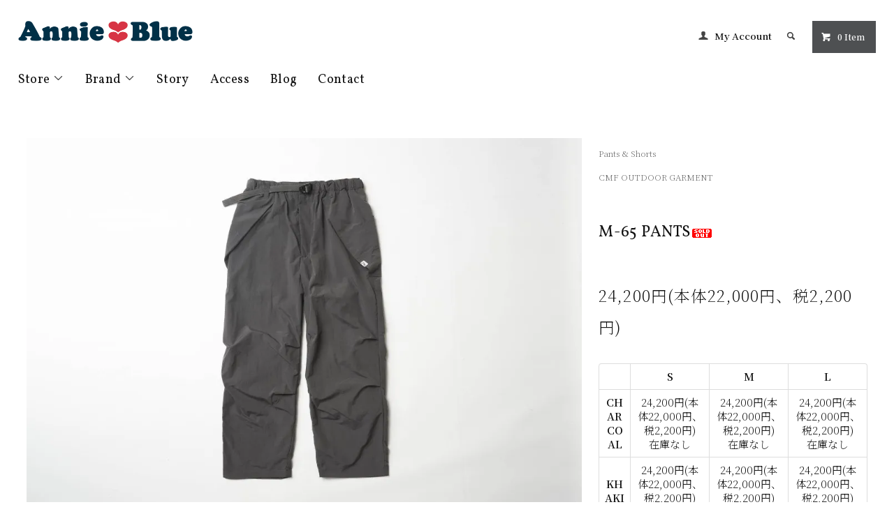

--- FILE ---
content_type: text/html; charset=EUC-JP
request_url: https://annieblue.com/?pid=173465694
body_size: 9423
content:
<!DOCTYPE html PUBLIC "-//W3C//DTD XHTML 1.0 Transitional//EN" "http://www.w3.org/TR/xhtml1/DTD/xhtml1-transitional.dtd">
<html xmlns:og="http://ogp.me/ns#" xmlns:fb="http://www.facebook.com/2008/fbml" xmlns:mixi="http://mixi-platform.com/ns#" xmlns="http://www.w3.org/1999/xhtml" xml:lang="ja" lang="ja" dir="ltr">
<head>
<meta http-equiv="content-type" content="text/html; charset=euc-jp" />
<meta http-equiv="X-UA-Compatible" content="IE=edge,chrome=1" />
<title>M-65 PANTS - 神戸・三宮のセレクトショップ Annie Blue（アニーブルー）｜パタゴニア正規取扱店</title>
<meta name="Keywords" content="M-65 PANTS,annieblue" />
<meta name="Description" content="★M-65 PANTS★名品 &quot;US ARMY M-65 &quot; から着想したパンツ。目を引く大事なところは残しつつ、CMF らしさを出せた 1 本になっています。ポケットに入れた全てのものが邪魔にならないような構造。【" />
<meta name="Author" content="" />
<meta name="Copyright" content="GMOペパボ" />
<meta http-equiv="content-style-type" content="text/css" />
<meta http-equiv="content-script-type" content="text/javascript" />
<link rel="stylesheet" href="https://annieblue.com/css/framework/colormekit.css" type="text/css" />
<link rel="stylesheet" href="https://annieblue.com/css/framework/colormekit-responsive.css" type="text/css" />
<link rel="stylesheet" href="https://img07.shop-pro.jp/PA01458/999/css/2/index.css?cmsp_timestamp=20210126122106" type="text/css" />
<link rel="stylesheet" href="https://img07.shop-pro.jp/PA01458/999/css/2/product.css?cmsp_timestamp=20210126122106" type="text/css" />

<link rel="alternate" type="application/rss+xml" title="rss" href="https://annieblue.com/?mode=rss" />
<link rel="shortcut icon" href="https://img07.shop-pro.jp/PA01458/999/favicon.ico?cmsp_timestamp=20211108030212" />
<script type="text/javascript" src="//ajax.googleapis.com/ajax/libs/jquery/1.11.0/jquery.min.js" ></script>
<meta property="og:title" content="M-65 PANTS - 神戸・三宮のセレクトショップ Annie Blue（アニーブルー）｜パタゴニア正規取扱店" />
<meta property="og:description" content="★M-65 PANTS★名品 &quot;US ARMY M-65 &quot; から着想したパンツ。目を引く大事なところは残しつつ、CMF らしさを出せた 1 本になっています。ポケットに入れた全てのものが邪魔にならないような構造。【" />
<meta property="og:url" content="https://annieblue.com?pid=173465694" />
<meta property="og:site_name" content="神戸・三宮のセレクトショップ Annie Blue（アニーブルー）｜パタゴニア正規取扱店" />
<meta property="og:image" content="https://img07.shop-pro.jp/PA01458/999/product/173465694.jpg?cmsp_timestamp=20230309050844"/>
<script>
  var Colorme = {"page":"product","shop":{"account_id":"PA01458999","title":"\u795e\u6238\u30fb\u4e09\u5bae\u306e\u30bb\u30ec\u30af\u30c8\u30b7\u30e7\u30c3\u30d7 Annie Blue\uff08\u30a2\u30cb\u30fc\u30d6\u30eb\u30fc\uff09\uff5c\u30d1\u30bf\u30b4\u30cb\u30a2\u6b63\u898f\u53d6\u6271\u5e97"},"basket":{"total_price":0,"items":[]},"customer":{"id":null},"inventory_control":"option","product":{"shop_uid":"PA01458999","id":173465694,"name":"M-65 PANTS","model_number":"","stock_num":0,"sales_price":22000,"sales_price_including_tax":24200,"variants":[{"id":1,"option1_value":"CHARCOAL","option2_value":"S","title":"CHARCOAL\u3000\u00d7\u3000S","model_number":"","stock_num":0,"option_price":22000,"option_price_including_tax":24200,"option_members_price":22000,"option_members_price_including_tax":24200},{"id":2,"option1_value":"CHARCOAL","option2_value":"M","title":"CHARCOAL\u3000\u00d7\u3000M","model_number":"","stock_num":0,"option_price":22000,"option_price_including_tax":24200,"option_members_price":22000,"option_members_price_including_tax":24200},{"id":3,"option1_value":"CHARCOAL","option2_value":"L","title":"CHARCOAL\u3000\u00d7\u3000L","model_number":"","stock_num":0,"option_price":22000,"option_price_including_tax":24200,"option_members_price":22000,"option_members_price_including_tax":24200},{"id":4,"option1_value":"KHAKI","option2_value":"S","title":"KHAKI\u3000\u00d7\u3000S","model_number":"","stock_num":0,"option_price":22000,"option_price_including_tax":24200,"option_members_price":22000,"option_members_price_including_tax":24200},{"id":5,"option1_value":"KHAKI","option2_value":"M","title":"KHAKI\u3000\u00d7\u3000M","model_number":"","stock_num":0,"option_price":22000,"option_price_including_tax":24200,"option_members_price":22000,"option_members_price_including_tax":24200},{"id":6,"option1_value":"KHAKI","option2_value":"L","title":"KHAKI\u3000\u00d7\u3000L","model_number":"","stock_num":0,"option_price":22000,"option_price_including_tax":24200,"option_members_price":22000,"option_members_price_including_tax":24200},{"id":7,"option1_value":"BLACK","option2_value":"S","title":"BLACK\u3000\u00d7\u3000S","model_number":"","stock_num":0,"option_price":22000,"option_price_including_tax":24200,"option_members_price":22000,"option_members_price_including_tax":24200},{"id":8,"option1_value":"BLACK","option2_value":"M","title":"BLACK\u3000\u00d7\u3000M","model_number":"","stock_num":0,"option_price":22000,"option_price_including_tax":24200,"option_members_price":22000,"option_members_price_including_tax":24200},{"id":9,"option1_value":"BLACK","option2_value":"L","title":"BLACK\u3000\u00d7\u3000L","model_number":"","stock_num":0,"option_price":22000,"option_price_including_tax":24200,"option_members_price":22000,"option_members_price_including_tax":24200}],"category":{"id_big":2690656,"id_small":0},"groups":[{"id":2514786}],"members_price":22000,"members_price_including_tax":24200}};

  (function() {
    function insertScriptTags() {
      var scriptTagDetails = [];
      var entry = document.getElementsByTagName('script')[0];

      scriptTagDetails.forEach(function(tagDetail) {
        var script = document.createElement('script');

        script.type = 'text/javascript';
        script.src = tagDetail.src;
        script.async = true;

        if( tagDetail.integrity ) {
          script.integrity = tagDetail.integrity;
          script.setAttribute('crossorigin', 'anonymous');
        }

        entry.parentNode.insertBefore(script, entry);
      })
    }

    window.addEventListener('load', insertScriptTags, false);
  })();
</script>
<script async src="https://zen.one/analytics.js"></script>
</head>
<body>
<meta name="colorme-acc-payload" content="?st=1&pt=10029&ut=173465694&at=PA01458999&v=20260105172124&re=&cn=daebb9a91b9566e4afe40ec08dd49147" width="1" height="1" alt="" /><script>!function(){"use strict";Array.prototype.slice.call(document.getElementsByTagName("script")).filter((function(t){return t.src&&t.src.match(new RegExp("dist/acc-track.js$"))})).forEach((function(t){return document.body.removeChild(t)})),function t(c){var r=arguments.length>1&&void 0!==arguments[1]?arguments[1]:0;if(!(r>=c.length)){var e=document.createElement("script");e.onerror=function(){return t(c,r+1)},e.src="https://"+c[r]+"/dist/acc-track.js?rev=3",document.body.appendChild(e)}}(["acclog001.shop-pro.jp","acclog002.shop-pro.jp"])}();</script><link href="https://fonts.googleapis.com/css?family=Roboto+Slab:400,700" rel="stylesheet" type="text/css">
<link rel="preconnect" href="https://fonts.gstatic.com"> 
<link href="https://fonts.googleapis.com/css2?family=Noto+Serif+JP:wght@200;300;400;500;600&display=swap" rel="stylesheet">
<link href="https://fonts.googleapis.com/css2?family=Vollkorn:wght@400;500&display=swap" rel="stylesheet">

  <link href="https://img.shop-pro.jp/tmpl_js/78/bxslider/jquery.bxslider.css" rel="stylesheet" type="text/css">
  <script src="https://img.shop-pro.jp/tmpl_js/78/bxslider/jquery.bxslider.min.js"></script>
<script src="https://img.shop-pro.jp/tmpl_js/78/jquery.tile.js"></script>
<script src="https://img.shop-pro.jp/tmpl_js/78/masonry.pkgd.min.js"></script>
<script src="https://img.shop-pro.jp/tmpl_js/78/smoothscroll.js"></script>
<script src="https://img.shop-pro.jp/tmpl_js/78/jquery.ah-placeholder.js"></script>
<script src="https://img.shop-pro.jp/tmpl_js/78/utility_index.js"></script>
<script type="text/javascript">
$(function(){
	$(".category_fadetoggle").click(function(){
			$(".brand-list").css('display','none');
	})
	$(".brand_fadetoggle").click(function(){
			$(".category-list").css('display','none');
	})
	//ロード時にviewportを取得、ハンバーガーメニューのbutton部分

		$(".brand_fadetoggle").click(function () {
							let viewportWidth = $(window).width();
							if (viewportWidth < 770){
            $(".brand").toggleClass("js-active");
							}
});
	
		$(".category_fadetoggle").click(function () {
							let viewportWidth = $(window).width();
							if (viewportWidth < 770){
          $(".category").toggleClass("js-active");
							}
});
	
});

</script>

<div class="cart_in_modal__bg show_while_cart_in_connecting spinner" style="display: none;"></div>
<!--[if lte IE 8]>
<div id="wrapper" class="ie8 page--product">
<![endif]-->

<div id="wrapper" class="page--product">

  <div id="header" class="header__section container">
    <div class="clearfix">
      <h1 class="header__logo header__logo-img">
        <a href="./"><img src="https://img07.shop-pro.jp/PA01458/999/PA01458999.png?cmsp_timestamp=20211108030212" alt="神戸・三宮のセレクトショップ Annie Blue（アニーブルー）｜パタゴニア正規取扱店" /></a>
      </h1>
      
      <ul class="header-nav hidden-phone">
        
        <li class="header-nav__unit">
          <i class="icon-b icon-user"></i>
          <a href="https://annieblue.com/?mode=myaccount" class="header-nav__txt">My Account</a>
        </li>
                
        
        <li class="header-nav__unit">
          <i class="icon-b icon-search header__search-switch" data-visible-switch="search-form"></i>
          <form action="https://annieblue.com/" method="GET" class="header__search-form" data-visible-target="search-form">
            <input type="hidden" name="mode" value="srh" />
            <input type="text" name="keyword" placeholder="商品を検索" class="header__search-form__input" data-search-input="search-form__input" />
          </form>
        </li>
        
        
        <li class="header-nav__unit">
                    <a href="https://annieblue.com/cart/proxy/basket?shop_id=PA01458999&shop_domain=annieblue.com" class="btn txt--sm header-nav__btn btn-secondary">
            <i class="icon-w icon-cart"></i>0 Item
          </a>
                  </li>
        
      </ul>
      
      
            
    </div>
    
    <ul class="global-nav-phone visible-phone">
      <li>
        <a href="javascript:TabBlockToggle('global-nav');">
          <i class="icon-lg-b icon-list"></i>
        </a>
      </li>
      <li>
        <a href="javascript:TabBlockToggle('global-nav__search-form');">
          <i class="icon-lg-b icon-search"></i>
        </a>
      </li>
      <li>
        <a href="javascript:TabBlockToggle('global-nav__user-nav');">
          <i class="icon-lg-b icon-user"></i>
        </a>
      </li>
      <li>
                <a href="https://annieblue.com/cart/proxy/basket?shop_id=PA01458999&shop_domain=annieblue.com">
          <i class="icon-lg-b icon-cart"></i>
        </a>
              </li>
    </ul>
    
    <div>
      <ul class="global-nav clearfix global-nav__pulldown-nav" data-visible-target="global-nav" data-block="tab-content">
				
        <li class="global-nav__unit global-nav__pulldown puldown__menu">
          <a href="javascript:PulldownToggle('global-nav__product-nav');"
						 class="global-nav__unit__txt category_fadetoggle">
            Store <i class="icon-b icon-chevron_thin_down hidden-phone"></i>
          </a>
          
    
						   <div class="visible-phone visible-phone-customize category">
            <ul class="header__pulldown-nav__list">
              
                              <li>
                  <a href="https://annieblue.com/?mode=cate&cbid=2690651&csid=0">
                    Jacket & Vests
                  </a>
                </li>
                              <li>
                  <a href="https://annieblue.com/?mode=cate&cbid=2690649&csid=0">
                    Sweatshirts & Hoodies
                  </a>
                </li>
                              <li>
                  <a href="https://annieblue.com/?mode=cate&cbid=2690647&csid=0">
                    T-Shirts
                  </a>
                </li>
                              <li>
                  <a href="https://annieblue.com/?mode=cate&cbid=2690648&csid=0">
                    Shirts
                  </a>
                </li>
                              <li>
                  <a href="https://annieblue.com/?mode=cate&cbid=2690656&csid=0">
                    Pants & Shorts
                  </a>
                </li>
                              <li>
                  <a href="https://annieblue.com/?mode=cate&cbid=2690661&csid=0">
                    Kids' & Baby
                  </a>
                </li>
                              <li>
                  <a href="https://annieblue.com/?mode=cate&cbid=2690660&csid=0">
                    Bags & Backpacks
                  </a>
                </li>
                              <li>
                  <a href="https://annieblue.com/?mode=cate&cbid=2690663&csid=0">
                    Hats & Accessories
                  </a>
                </li>
                              <li>
                  <a href="https://annieblue.com/?mode=cate&cbid=2750228&csid=0">
                    Shoes
                  </a>
                </li>
                            
         
            </ul>
          </div>
		
          
        </li>
				  <li class="global-nav__unit global-nav__pulldown puldown__menu">
          <a href="javascript:PulldownToggle('global-nav__product-nav-grupe');" class="global-nav__unit__txt  brand_fadetoggle">
            Brand <i class="icon-b icon-chevron_thin_down hidden-phone"></i>
          </a>
						<div class="visible-phone visible-phone-customize brand">
            <ul class="header__pulldown-nav__list">
              
                              <li>
                  <a href="https://annieblue.com/?mode=grp&gid=2514707">
                    patagonia
                  </a>
                </li>
                              <li>
                  <a href="https://annieblue.com/?mode=grp&gid=2514789">
                    TSPTR
                  </a>
                </li>
                              <li>
                  <a href="https://annieblue.com/?mode=grp&gid=2514786">
                    CMF OUTDOOR GARMENT
                  </a>
                </li>
                              <li>
                  <a href="https://annieblue.com/?mode=grp&gid=2514790">
                    Bonum
                  </a>
                </li>
                              <li>
                  <a href="https://annieblue.com/?mode=grp&gid=2514791">
                    SCOSHA
                  </a>
                </li>
                              <li>
                  <a href="https://annieblue.com/?mode=grp&gid=2518020">
                    J. AUGUR DESIGN
                  </a>
                </li>
                              <li>
                  <a href="https://annieblue.com/?mode=grp&gid=2514792">
                    Gicipi
                  </a>
                </li>
                              <li>
                  <a href="https://annieblue.com/?mode=grp&gid=2514793">
                    VESTI
                  </a>
                </li>
                              <li>
                  <a href="https://annieblue.com/?mode=grp&gid=2514794">
                    MOCEAN
                  </a>
                </li>
                              <li>
                  <a href="https://annieblue.com/?mode=grp&gid=2514799">
                    FARFIELD
                  </a>
                </li>
                              <li>
                  <a href="https://annieblue.com/?mode=grp&gid=2514801">
                    DEFCON 5
                  </a>
                </li>
                              <li>
                  <a href="https://annieblue.com/?mode=grp&gid=2514802">
                    VALARSA
                  </a>
                </li>
                              <li>
                  <a href="https://annieblue.com/?mode=grp&gid=2514803">
                    VOTE
                  </a>
                </li>
                              <li>
                  <a href="https://annieblue.com/?mode=grp&gid=2514805">
                    Champion
                  </a>
                </li>
                              <li>
                  <a href="https://annieblue.com/?mode=grp&gid=2514806">
                    JE MORGAN
                  </a>
                </li>
                              <li>
                  <a href="https://annieblue.com/?mode=grp&gid=2514809">
                    MYSTERY RANCH
                  </a>
                </li>
                              <li>
                  <a href="https://annieblue.com/?mode=grp&gid=2514810">
                    CLASSIC HARVEST
                  </a>
                </li>
                              <li>
                  <a href="https://annieblue.com/?mode=grp&gid=2514811">
                    THE PARK SHOP
                  </a>
                </li>
                              <li>
                  <a href="https://annieblue.com/?mode=grp&gid=2514812">
                    "Vintage" Peanuts
                  </a>
                </li>
                              <li>
                  <a href="https://annieblue.com/?mode=grp&gid=2514813">
                    "Vintage" Ralph Lauren
                  </a>
                </li>
                              <li>
                  <a href="https://annieblue.com/?mode=grp&gid=2514814">
                    "Vintage" patagonia
                  </a>
                </li>
                              <li>
                  <a href="https://annieblue.com/?mode=grp&gid=2514815">
                    "Used" Remake
                  </a>
                </li>
                              <li>
                  <a href="https://annieblue.com/?mode=grp&gid=2514817">
                    "Military" Remake
                  </a>
                </li>
                              <li>
                  <a href="https://annieblue.com/?mode=grp&gid=2514819">
                    "Work Wear" Remake
                  </a>
                </li>
                              <li>
                  <a href="https://annieblue.com/?mode=grp&gid=2551108">
                    "American College" Item
                  </a>
                </li>
                              <li>
                  <a href="https://annieblue.com/?mode=grp&gid=2551116">
                    "Military" Item
                  </a>
                </li>
              							
            </ul>
          </div>
				</li>
        <li class="global-nav__unit">
          <a href="http://annieblue.com/?mode=f1" class="global-nav__unit__txt">Story</a>
        </li>
				<li class="global-nav__unit">
          <a href="http://annieblue.com/?mode=f2" class="global-nav__unit__txt">Access</a>
        </li>
				<li class="global-nav__unit">
          <a href="http://annieblue93.blogspot.com" class="global-nav__unit__txt" target="_blank">Blog</a>
        </li>
                <li class="global-nav__unit">
          <a href="https://annieblue.shop-pro.jp/customer/inquiries/new" class="global-nav__unit__txt">Contact</a>
        </li>
      </ul>
      <div class="global-nav__pulldown-nav" data-visible-target="global-nav__search-form" data-block="tab-content">
        <form action="https://annieblue.com/" method="GET" class="header__search-form--phone">
          <input type="hidden" name="mode" value="srh" />
          <input type="text" name="keyword" placeholder="商品を検索" />
          <button class="btn">検索</button>
        </form>
      </div>
      <div class="global-nav__pulldown-nav" data-visible-target="global-nav__user-nav" data-block="tab-content">
        <ul class="header__pulldown-nav__list">
          <li><a href="https://annieblue.com/?mode=myaccount">マイアカウント</a></li>
                  </ul>
      </div>
    </div>
    <div class="global-nav__pulldown-nav row hidden-phone category-list" data-visible-target="global-nav__product-nav" data-block="tab-content">
      
                                    
                    <ul class="row header__pulldown-nav__list col col-sm-12">
                    <li>
              <a href="https://annieblue.com/?mode=cate&cbid=2690651&csid=0">
                Jacket & Vests
              </a>
            </li>
                                          <li>
              <a href="https://annieblue.com/?mode=cate&cbid=2690649&csid=0">
                Sweatshirts & Hoodies
              </a>
            </li>
                                          <li>
              <a href="https://annieblue.com/?mode=cate&cbid=2690647&csid=0">
                T-Shirts
              </a>
            </li>
                                          <li>
              <a href="https://annieblue.com/?mode=cate&cbid=2690648&csid=0">
                Shirts
              </a>
            </li>
                                          <li>
              <a href="https://annieblue.com/?mode=cate&cbid=2690656&csid=0">
                Pants & Shorts
              </a>
            </li>
                  </ul>
          <ul class="row header__pulldown-nav__list col col-sm-12">
                                          <li>
              <a href="https://annieblue.com/?mode=cate&cbid=2690661&csid=0">
                Kids' & Baby
              </a>
            </li>
                                          <li>
              <a href="https://annieblue.com/?mode=cate&cbid=2690660&csid=0">
                Bags & Backpacks
              </a>
            </li>
                                          <li>
              <a href="https://annieblue.com/?mode=cate&cbid=2690663&csid=0">
                Hats & Accessories
              </a>
            </li>
                                          <li>
              <a href="https://annieblue.com/?mode=cate&cbid=2750228&csid=0">
                Shoes
              </a>
            </li>
                          </ul>
                    
    
    </div>
		 <div class="global-nav__pulldown-nav row hidden-phone brand-list" data-visible-target="global-nav__product-nav-grupe" data-block="tab-content">
     
  
    		  
		<ul class="row header__pulldown-nav__list col col-sm-12">
  	  <li>
		<a href="https://annieblue.com/?mode=grp&gid=2514707">
		  patagonia
		</a>
	  </li>
      	  <li>
		<a href="https://annieblue.com/?mode=grp&gid=2514789">
		  TSPTR
		</a>
	  </li>
      	  <li>
		<a href="https://annieblue.com/?mode=grp&gid=2514786">
		  CMF OUTDOOR GARMENT
		</a>
	  </li>
      	  <li>
		<a href="https://annieblue.com/?mode=grp&gid=2514790">
		  Bonum
		</a>
	  </li>
      	  <li>
		<a href="https://annieblue.com/?mode=grp&gid=2514791">
		  SCOSHA
		</a>
	  </li>
      	  <li>
		<a href="https://annieblue.com/?mode=grp&gid=2518020">
		  J. AUGUR DESIGN
		</a>
	  </li>
      	  <li>
		<a href="https://annieblue.com/?mode=grp&gid=2514792">
		  Gicipi
		</a>
	  </li>
      	  <li>
		<a href="https://annieblue.com/?mode=grp&gid=2514793">
		  VESTI
		</a>
	  </li>
      	  <li>
		<a href="https://annieblue.com/?mode=grp&gid=2514794">
		  MOCEAN
		</a>
	  </li>
      	  <li>
		<a href="https://annieblue.com/?mode=grp&gid=2514799">
		  FARFIELD
		</a>
	  </li>
      	  <li>
		<a href="https://annieblue.com/?mode=grp&gid=2514801">
		  DEFCON 5
		</a>
	  </li>
      	  <li>
		<a href="https://annieblue.com/?mode=grp&gid=2514802">
		  VALARSA
		</a>
	  </li>
      	  <li>
		<a href="https://annieblue.com/?mode=grp&gid=2514803">
		  VOTE
		</a>
	  </li>
  	</ul>
	<ul class="row header__pulldown-nav__list col col-sm-12">
      	  <li>
		<a href="https://annieblue.com/?mode=grp&gid=2514805">
		  Champion
		</a>
	  </li>
      	  <li>
		<a href="https://annieblue.com/?mode=grp&gid=2514806">
		  JE MORGAN
		</a>
	  </li>
      	  <li>
		<a href="https://annieblue.com/?mode=grp&gid=2514809">
		  MYSTERY RANCH
		</a>
	  </li>
      	  <li>
		<a href="https://annieblue.com/?mode=grp&gid=2514810">
		  CLASSIC HARVEST
		</a>
	  </li>
      	  <li>
		<a href="https://annieblue.com/?mode=grp&gid=2514811">
		  THE PARK SHOP
		</a>
	  </li>
      	  <li>
		<a href="https://annieblue.com/?mode=grp&gid=2514812">
		  "Vintage" Peanuts
		</a>
	  </li>
      	  <li>
		<a href="https://annieblue.com/?mode=grp&gid=2514813">
		  "Vintage" Ralph Lauren
		</a>
	  </li>
      	  <li>
		<a href="https://annieblue.com/?mode=grp&gid=2514814">
		  "Vintage" patagonia
		</a>
	  </li>
      	  <li>
		<a href="https://annieblue.com/?mode=grp&gid=2514815">
		  "Used" Remake
		</a>
	  </li>
      	  <li>
		<a href="https://annieblue.com/?mode=grp&gid=2514817">
		  "Military" Remake
		</a>
	  </li>
      	  <li>
		<a href="https://annieblue.com/?mode=grp&gid=2514819">
		  "Work Wear" Remake
		</a>
	  </li>
      	  <li>
		<a href="https://annieblue.com/?mode=grp&gid=2551108">
		  "American College" Item
		</a>
	  </li>
      	  <li>
		<a href="https://annieblue.com/?mode=grp&gid=2551116">
		  "Military" Item
		</a>
	  </li>
    	</ul>
  
    
    </div>
  </div>
        <form name="product_form" method="post" action="https://annieblue.com/cart/proxy/basket/items/add">
    <div class="container">
      <div class="row">
        
        <div class="product__images col col-lg-8 col-sm-12 section__block">
          <div class="product__main-image">
                          <img src="https://img07.shop-pro.jp/PA01458/999/product/173465694.jpg?cmsp_timestamp=20230309050844" data-product-image="main" />
                      </div>
                      <div class="carousel-slide">
              <ul class="product__thumbs row" data-carousel="product-image">
                                  <li class="product__thumb__unit col col-lg-2">
                    <img src="https://img07.shop-pro.jp/PA01458/999/product/173465694.jpg?cmsp_timestamp=20230309050844" data-product-image="thumb" />
                  </li>
                                                                      <li class="product__thumb__unit col col-lg-2">
                      <img src="https://img07.shop-pro.jp/PA01458/999/product/173465694_o1.jpg?cmsp_timestamp=20230309050844" data-product-image="thumb" />
                    </li>
                                                                        <li class="product__thumb__unit col col-lg-2">
                      <img src="https://img07.shop-pro.jp/PA01458/999/product/173465694_o2.jpg?cmsp_timestamp=20230311185234" data-product-image="thumb" />
                    </li>
                                                                        <li class="product__thumb__unit col col-lg-2">
                      <img src="https://img07.shop-pro.jp/PA01458/999/product/173465694_o3.jpg?cmsp_timestamp=20230311185234" data-product-image="thumb" />
                    </li>
                                                                                                                                                                                                                                                                                                                                                                                                                                                                                                                                                                                                                                                                                                                                                                                                                                                                                                                                                                                                                                                                                                                                                                                                                                                                                                                                                                                                                                                                                                                                                                                                                                                                            </ul>
            </div>
                  </div>
        
        <div class="col col-lg-4 col-sm-12 section__block">
          
          <div class="topicpath-nav">
            <ul>
                              <li><a href="?mode=cate&cbid=2690656&csid=0">Pants & Shorts</a></li>
                                        </ul>
                          <ul>
                                  <li>
                                        <a href="https://annieblue.com/?mode=grp&gid=2514786">
                      CMF OUTDOOR GARMENT
                    </a>
                  </li>
                              </ul>
                      </div>
          
          <h2 class="product__name section__title-h2">
            M-65 PANTS<img class='new_mark_img2' src='https://img.shop-pro.jp/img/new/icons50.gif' style='border:none;display:inline;margin:0px;padding:0px;width:auto;' />
                      </h2>
          <p class="product__price">
                                    24,200円(本体22,000円、税2,200円)
          </p>
                                                        <div class="product__option__block section__block">
                                  <div data-product-opt="table">
                    <table id="option_tbl"><tr class="stock_head"><td class="none">&nbsp;</td><th class="cell_1">S</th><th class="cell_1">M</th><th class="cell_1">L</th></tr><tr><th class="cell_1">CHARCOAL</th><td class="cell_2"><span class="table_price">24,200円(本体22,000円、税2,200円)</span><br /><span class="stock_zero">在庫なし</span></td><td class="cell_2"><span class="table_price">24,200円(本体22,000円、税2,200円)</span><br /><span class="stock_zero">在庫なし</span></td><td class="cell_2"><span class="table_price">24,200円(本体22,000円、税2,200円)</span><br /><span class="stock_zero">在庫なし</span></td></tr><tr><th class="cell_1">KHAKI</th><td class="cell_2"><span class="table_price">24,200円(本体22,000円、税2,200円)</span><br /><span class="stock_zero">在庫なし</span></td><td class="cell_2"><span class="table_price">24,200円(本体22,000円、税2,200円)</span><br /><span class="stock_zero">在庫なし</span></td><td class="cell_2"><span class="table_price">24,200円(本体22,000円、税2,200円)</span><br /><span class="stock_zero">在庫なし</span></td></tr><tr><th class="cell_1">BLACK</th><td class="cell_2"><span class="table_price">24,200円(本体22,000円、税2,200円)</span><br /><span class="stock_zero">在庫なし</span></td><td class="cell_2"><span class="table_price">24,200円(本体22,000円、税2,200円)</span><br /><span class="stock_zero">在庫なし</span></td><td class="cell_2"><span class="table_price">24,200円(本体22,000円、税2,200円)</span><br /><span class="stock_zero">在庫なし</span></td></tr></table>
                  </div>
                  <dl class="dl-vertical-list" data-product-opt="select">
                                          <dt class="dl-vertical-list__title">Color</dt>
                      <dd class="dl-vertical-list__content">
                        <select name="option1">
                          <option label="CHARCOAL" value="81759369,0">CHARCOAL</option>
<option label="KHAKI" value="81759369,1">KHAKI</option>
<option label="BLACK" value="81759369,2">BLACK</option>

                        </select>
                      </dd>
                                          <dt class="dl-vertical-list__title">Size</dt>
                      <dd class="dl-vertical-list__content">
                        <select name="option2">
                          <option label="S" value="81759370,0">S</option>
<option label="M" value="81759370,1">M</option>
<option label="L" value="81759370,2">L</option>

                        </select>
                      </dd>
                                      </dl>
                              </div>
                                    <div class="product__order row">
              <dl class="product__init dl-vertical-list col col-lg-5 col-md-12">
                <dt class="dl-vertical-list__title">Quantity</dt>
                <dd class="dl-vertical-list__content">
                                      <input type="text" name="product_num" value="1" class="product__init-num" disabled="disabled" />
                                  </dd>
              </dl>
              <ul class="product__order__btns col col-lg-7 col-md-12">
                                  <li class="product__order__btn">
                    <input class="btn--soldout btn btn-block" type="button" value="SOLD OUT" disabled="disabled" />
                  </li>
                                              </ul>
            </div>
                    
        </div>
      </div>
    </div>
        <div class="cart_in_modal cart_modal__close" style="display: none;">
      <div class="cart_in_modal__outline not_bubbling">
        <label class="cart_modal__close cart_in_modal__close-icon">
        </label>
        <p class="cart_in_modal__heading">
          こちらの商品が<br class="sp-br">カートに入りました
        </p>
        <div class="cart_in_modal__detail">
                    <div class="cart_in_modal__image-wrap">
            <img src="https://img07.shop-pro.jp/PA01458/999/product/173465694.jpg?cmsp_timestamp=20230309050844" alt="" class="cart_in_modal__image" />
          </div>
                    <p class="cart_in_modal__name">
            M-65 PANTS<img class='new_mark_img2' src='https://img.shop-pro.jp/img/new/icons50.gif' style='border:none;display:inline;margin:0px;padding:0px;width:auto;' />
          </p>
        </div>
        <div class="cart_in_modal__button-wrap">
          <button class="cart_view_with_async cart_in_modal__button cart_in_modal__button--solid">かごの中身を見る</button>
          <p class="cart_modal__close cart_in_modal__text-link">ショッピングを続ける</p>
        </div>
      </div>
    </div>
    <div class="cart_in_error_modal cart_in_error__close" style="display: none;">
      <div class="cart_in_modal__outline not_bubbling">
        <label class="cart_in_error__close cart_in_modal__close-icon">
        </label>
        <p class="cart_in_error_message cart_in_error_modal__heading"></p>
        <div class="cart_in_modal__button-wrap">
          <button class="cart_in_error__close cart_in_modal__button cart_in_modal__button--solid">ショッピングを続ける</button>
        </div>
      </div>
    </div>
        <div class="product__info section__block">
      <div class="container row">
        <div class="col col-lg-8 col-sm-12">
          
          <div class="row">
            ★M-65 PANTS★<br />
<br />
名品 "US ARMY M-65 " から着想したパンツ。<br />
目を引く大事なところは残しつつ、CMF らしさを出せた 1 本になっています。<br />
ポケットに入れた全てのものが邪魔にならないような構造。<br />
<br />
【サイズガイド】<br />
<br />
S : ウエスト65-80cm、ヒップ118cm、股上31.5cm、 股下63cm<br />
M : ウエスト70-85cm、ヒップ123cm、股上32cm、股下64.5cm<br />
L : ウエスト75-90cm、ヒップ126cm、股上33cm、股下66cm<br />
<br />

          </div>
          
        </div>
        <div class="col col-lg-4 col-sm-12">
                    <ul class="product__info__list">
                          <li class="product__info__list__unit">
                <a href="javascript:gf_OpenNewWindow('?mode=opt&pid=173465694','option','width=600:height=500');">オプションの値段詳細</a>
              </li>
                        <li class="product__info__list__unit">
              <a href="https://annieblue.com/?mode=sk#order_cancel">特定商取引法に基づく表記（返品等）</a>
            </li>
            <li class="product__info__list__unit">
              <a href="mailto:?subject=%E3%80%90%E7%A5%9E%E6%88%B8%E3%83%BB%E4%B8%89%E5%AE%AE%E3%81%AE%E3%82%BB%E3%83%AC%E3%82%AF%E3%83%88%E3%82%B7%E3%83%A7%E3%83%83%E3%83%97%20Annie%20Blue%EF%BC%88%E3%82%A2%E3%83%8B%E3%83%BC%E3%83%96%E3%83%AB%E3%83%BC%EF%BC%89%EF%BD%9C%E3%83%91%E3%82%BF%E3%82%B4%E3%83%8B%E3%82%A2%E6%AD%A3%E8%A6%8F%E5%8F%96%E6%89%B1%E5%BA%97%E3%80%91%E3%81%AE%E3%80%8CM-65%20PANTS%E3%80%8D%E3%81%8C%E3%81%8A%E3%81%99%E3%81%99%E3%82%81%E3%81%A7%E3%81%99%EF%BC%81&body=%0D%0A%0D%0A%E2%96%A0%E5%95%86%E5%93%81%E3%80%8CM-65%20PANTS%E3%80%8D%E3%81%AEURL%0D%0Ahttps%3A%2F%2Fannieblue.com%2F%3Fpid%3D173465694%0D%0A%0D%0A%E2%96%A0%E3%82%B7%E3%83%A7%E3%83%83%E3%83%97%E3%81%AEURL%0Ahttps%3A%2F%2Fannieblue.com%2F">この商品を友達に教える</a>
            </li>
            <li class="product__info__list__unit">
              <a href="https://annieblue.shop-pro.jp/customer/products/173465694/inquiries/new">この商品について問い合わせる</a>
            </li>
            <li class="product__info__list__unit">
              <a href="https://annieblue.com/?mode=cate&cbid=2690656&csid=0">買い物を続ける</a>
            </li>
          </ul>
          <ul class="product__info__list">
            
            <li class="product__info__list__unit">
              
            </li>
            <li class="product__info__list__unit">
              <a href="https://twitter.com/share" class="twitter-share-button" data-url="https://annieblue.com/?pid=173465694" data-text="" data-lang="ja" >ツイート</a>
<script charset="utf-8">!function(d,s,id){var js,fjs=d.getElementsByTagName(s)[0],p=/^http:/.test(d.location)?'http':'https';if(!d.getElementById(id)){js=d.createElement(s);js.id=id;js.src=p+'://platform.twitter.com/widgets.js';fjs.parentNode.insertBefore(js,fjs);}}(document, 'script', 'twitter-wjs');</script>
            </li>
            <li class="product__info__list__unit visible-phone">
              <div class="line-it-button" data-lang="ja" data-type="share-a" data-ver="3"
                         data-color="default" data-size="small" data-count="false" style="display: none;"></div>
                       <script src="https://www.line-website.com/social-plugins/js/thirdparty/loader.min.js" async="async" defer="defer"></script>
            </li>
          </ul>
          
        </div>
      </div>
    </div>
    <div class="carousel-slide container section__block">
          </div>
    <input type="hidden" name="user_hash" value="caaeb1c018ee2963865ef8be4712e0d2"><input type="hidden" name="members_hash" value="caaeb1c018ee2963865ef8be4712e0d2"><input type="hidden" name="shop_id" value="PA01458999"><input type="hidden" name="product_id" value="173465694"><input type="hidden" name="members_id" value=""><input type="hidden" name="back_url" value="https://annieblue.com/?pid=173465694"><input type="hidden" name="reference_token" value="eb0bba804bc1443da51aea908dec3972"><input type="hidden" name="shop_domain" value="annieblue.com">
  </form>

  <script src="https://img.shop-pro.jp/tmpl_js/78/utility_product.js"></script>

      <div class="hidden">
      <dl class="dl-vertical-list" data-product-opt="select_src">
                  <dt class="dl-vertical-list__title">Color</dt>
          <dd class="dl-vertical-list__content">
            <select name="option1">
              <option label="CHARCOAL" value="81759369,0">CHARCOAL</option>
<option label="KHAKI" value="81759369,1">KHAKI</option>
<option label="BLACK" value="81759369,2">BLACK</option>

            </select>
          </dd>
                  <dt class="dl-vertical-list__title">Size</dt>
          <dd class="dl-vertical-list__content">
            <select name="option2">
              <option label="S" value="81759370,0">S</option>
<option label="M" value="81759370,1">M</option>
<option label="L" value="81759370,2">L</option>

            </select>
          </dd>
              </dl>
      <div data-product-opt="table_src">
        <table id="option_tbl"><tr class="stock_head"><td class="none">&nbsp;</td><th class="cell_1">S</th><th class="cell_1">M</th><th class="cell_1">L</th></tr><tr><th class="cell_1">CHARCOAL</th><td class="cell_2"><span class="table_price">24,200円(本体22,000円、税2,200円)</span><br /><span class="stock_zero">在庫なし</span></td><td class="cell_2"><span class="table_price">24,200円(本体22,000円、税2,200円)</span><br /><span class="stock_zero">在庫なし</span></td><td class="cell_2"><span class="table_price">24,200円(本体22,000円、税2,200円)</span><br /><span class="stock_zero">在庫なし</span></td></tr><tr><th class="cell_1">KHAKI</th><td class="cell_2"><span class="table_price">24,200円(本体22,000円、税2,200円)</span><br /><span class="stock_zero">在庫なし</span></td><td class="cell_2"><span class="table_price">24,200円(本体22,000円、税2,200円)</span><br /><span class="stock_zero">在庫なし</span></td><td class="cell_2"><span class="table_price">24,200円(本体22,000円、税2,200円)</span><br /><span class="stock_zero">在庫なし</span></td></tr><tr><th class="cell_1">BLACK</th><td class="cell_2"><span class="table_price">24,200円(本体22,000円、税2,200円)</span><br /><span class="stock_zero">在庫なし</span></td><td class="cell_2"><span class="table_price">24,200円(本体22,000円、税2,200円)</span><br /><span class="stock_zero">在庫なし</span></td><td class="cell_2"><span class="table_price">24,200円(本体22,000円、税2,200円)</span><br /><span class="stock_zero">在庫なし</span></td></tr></table>
      </div>
    </div>
          
    <div class="carousel-slide container section__block">
      <h2 class="section__title-h2">Recently Viewed Items</h2>
              <p class="txt--not-applicable">No Items Checked Recently</p>
          </div>
    
    <div id="footer" class="footer__section">
                            <div class="footer__guide">
        <div class="row container">
          <div class="guide__col col col-md-12 col-lg-6">
            <h2 class="guide__h2">配送・送料について</h2>
            <div data-masonry="guide">
                              <div class="guide__unit col col-md-6 col-sm-12 col-lg-6">
                  <h3 class="guide__h3 h3">佐川急便</h3>
                  <div>
                                        送料は全国一律1,000円頂いております。<br />
１回のお買い上げ商品の合計金額が25,000円以上の場合は送料が無料となります。 &nbsp;
                  </div>
                </div>
                          </div>
          </div>
          <div class="guide__col col col-md-12 col-lg-6">
            <h2 class="guide__h2">支払い方法について</h2>
            <div data-masonry="guide">
                              <div class="guide__unit col col-md-6 col-sm-12 col-lg-6">
                  <h3 class="guide__h3 h3">クレジット</h3>
                  <div>
                                                              <img class='payment_img' src='https://img.shop-pro.jp/common/card2.gif'><img class='payment_img' src='https://img.shop-pro.jp/common/card6.gif'><img class='payment_img' src='https://img.shop-pro.jp/common/card18.gif'><img class='payment_img' src='https://img.shop-pro.jp/common/card0.gif'><img class='payment_img' src='https://img.shop-pro.jp/common/card9.gif'><br />
                                        &nbsp;
                  </div>
                </div>
                              <div class="guide__unit col col-md-6 col-sm-12 col-lg-6">
                  <h3 class="guide__h3 h3">銀行振込</h3>
                  <div>
                                                            購入後にお送りさせて頂きますご注文確認メールに記載されております弊社指定の銀行口座へ、ご請求金額をお振り込み下さい。&nbsp;
                  </div>
                </div>
                          </div>
          </div>
                  </div>
        <div class="container clearfix">
          <a href="#wrapper" class="btn btn-pagetop btn-block">
            <i class="icon-lg-w icon-chevron_thin_up"></i>
          </a>
        </div>
      </div>
        <div class="footer__nav">
      <div class="row container">
                        <div class="row col col-lg-12 col-md-12">
          <h3 class="footer-nav__title">Annie Blue</h3>
					<p class="shop_name">Annie Blue, Inc.<br>
						〒650-0021 兵庫県神戸市中央区三宮町2丁目5-8<br>
					Phone：078-393-1878</p>
					<br>
          <ul class="footer-nav__col col col-lg-4 col-sm-12">
            <li><a href="./">ホーム</a></li>
            <li><a href="https://annieblue.com/?mode=sk#payment">お支払い方法について</a></li>
            <li><a href="https://annieblue.com/?mode=sk">配送方法・送料について</a></li>
            <li><a href="https://annieblue.com/?mode=sk#info">特定商取引法に基づく表記</a></li>
            <li><a href="https://annieblue.com/?mode=privacy">プライバシーポリシー</a></li>
            <li><a href="https://annieblue.shop-pro.jp/customer/inquiries/new">お問い合わせ</a></li>
          </ul>
          <ul class="footer-nav__col col col-lg-4 col-sm-12">
                        <li><a href="https://annieblue.com/?mode=myaccount">マイアカウント</a></li>
                                    <li class="hidden-phone"><a href="https://annieblue.com/?mode=rss">RSS</a>&nbsp;/&nbsp;<a href="https://annieblue.com/?mode=atom">ATOM</a></li>
                      </ul>
          <ul class="footer-nav__col col col-lg-4 col-sm-12">
            
                                          <li><a href="https://annieblue.com/?mode=f1">Story</a></li>
                                      
          </ul>
        </div>
      </div>
      <div class="footer__copyright container row">
        <address class="col col-sm-12">Annie Blue, Inc. All Rights Reserved.</address>
        <p class="copyright__powered-by col col-sm-12">
          Powered&nbsp;by&nbsp;
          <a href="https://shop-pro.jp/" target="_blank">
            <img src="https://img.shop-pro.jp/tmpl_img/78/powered.png" />
          </a>
        </p>
      </div>
    </div>
  </div>
</div>

<script type="text/javascript" src="https://annieblue.com/js/cart.js" ></script>
<script type="text/javascript" src="https://annieblue.com/js/async_cart_in.js" ></script>
<script type="text/javascript" src="https://annieblue.com/js/product_stock.js" ></script>
<script type="text/javascript" src="https://annieblue.com/js/js.cookie.js" ></script>
<script type="text/javascript" src="https://annieblue.com/js/favorite_button.js" ></script>
</body></html>